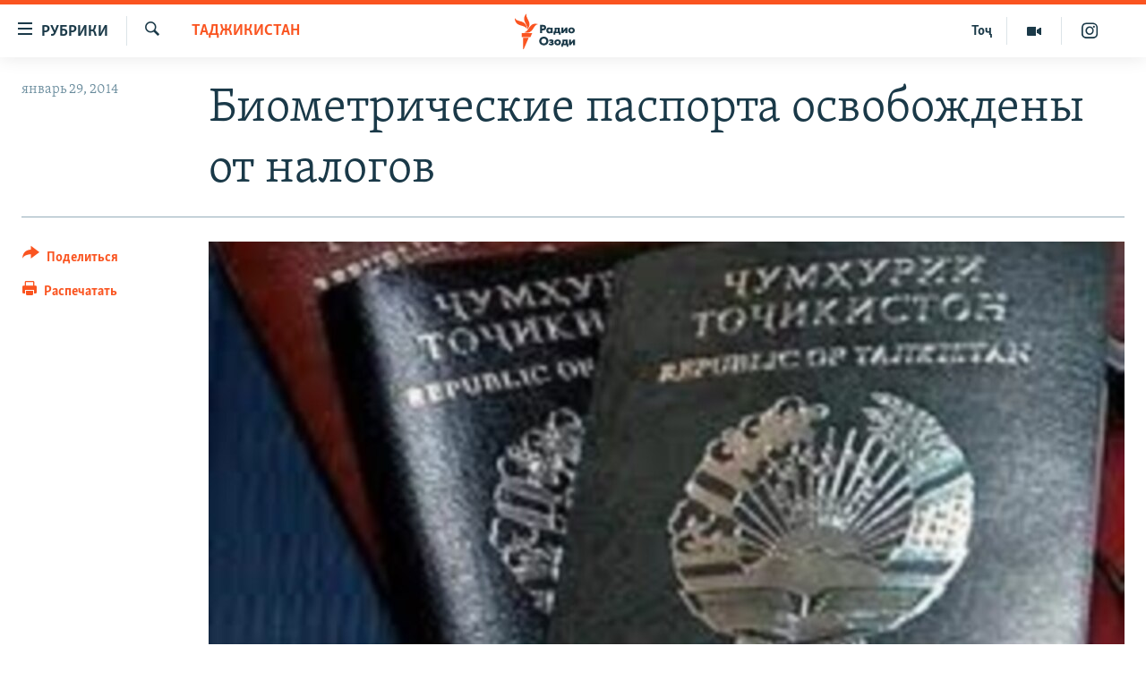

--- FILE ---
content_type: text/html; charset=utf-8
request_url: https://rus.ozodi.org/a/biometrics-free-of-tax/25246771.html
body_size: 13052
content:

<!DOCTYPE html>
<html lang="ru" dir="ltr" class="no-js">
<head>
        <link rel="stylesheet" href="/Content/responsive/RFE/ru-TJ/RFE-ru-TJ.css?&amp;av=0.0.0.0&amp;cb=370">
<script src="https://tags.ozodi.org/rferl-pangea/prod/utag.sync.js"></script><script type='text/javascript' src='https://www.youtube.com/iframe_api' async></script>    <script type="text/javascript">
        //a general 'js' detection, must be on top level in <head>, due to CSS performance
        document.documentElement.className = "js";
        var cacheBuster = "370";
        var appBaseUrl = "/";
        var imgEnhancerBreakpoints = [0, 144, 256, 408, 650, 1023, 1597];
        var isLoggingEnabled = false;
        var isPreviewPage = false;
        var isLivePreviewPage = false;

        if (!isPreviewPage) {
            window.RFE = window.RFE || {};
            window.RFE.cacheEnabledByParam = window.location.href.indexOf('nocache=1') === -1;

            const url = new URL(window.location.href);
            const params = new URLSearchParams(url.search);

            // Remove the 'nocache' parameter
            params.delete('nocache');

            // Update the URL without the 'nocache' parameter
            url.search = params.toString();
            window.history.replaceState(null, '', url.toString());
        } else {
            window.addEventListener('load', function() {
                const links = window.document.links;
                for (let i = 0; i < links.length; i++) {
                    links[i].href = '#';
                    links[i].target = '_self';
                }
             })
        }

var pwaEnabled = false;        var swCacheDisabled;
    </script>
    <meta charset="utf-8" />

            <title>&#x411;&#x438;&#x43E;&#x43C;&#x435;&#x442;&#x440;&#x438;&#x447;&#x435;&#x441;&#x43A;&#x438;&#x435; &#x43F;&#x430;&#x441;&#x43F;&#x43E;&#x440;&#x442;&#x430; &#x43E;&#x441;&#x432;&#x43E;&#x431;&#x43E;&#x436;&#x434;&#x435;&#x43D;&#x44B; &#x43E;&#x442; &#x43D;&#x430;&#x43B;&#x43E;&#x433;&#x43E;&#x432;</title>
            <meta name="description" content="&#x421;&#x442;&#x430;&#x43D;&#x443;&#x442; &#x43B;&#x438; &#x43E;&#x43D;&#x438; &#x442;&#x435;&#x43F;&#x435;&#x440;&#x44C; &#x434;&#x435;&#x448;&#x435;&#x432;&#x43B;&#x435;? &#x41F;&#x430;&#x440;&#x43B;&#x430;&#x43C;&#x435;&#x43D;&#x442; &#x422;&#x430;&#x434;&#x436;&#x438;&#x43A;&#x438;&#x441;&#x442;&#x430;&#x43D;&#x430; &#x441;&#x43E;&#x433;&#x43B;&#x430;&#x441;&#x438;&#x43B;&#x441;&#x44F; &#x43E;&#x441;&#x432;&#x43E;&#x431;&#x43E;&#x434;&#x438;&#x442;&#x44C; &#x432;&#x432;&#x43E;&#x437;&#x438;&#x43C;&#x44B;&#x435; &#x438;&#x437;-&#x437;&#x430; &#x440;&#x443;&#x431;&#x435;&#x436;&#x430; &#x431;&#x43B;&#x430;&#x43D;&#x43A;&#x438; &#x431;&#x438;&#x43E;&#x43C;&#x435;&#x442;&#x440;&#x438;&#x447;&#x435;&#x441;&#x43A;&#x438;&#x445; &#x43F;&#x430;&#x441;&#x43F;&#x43E;&#x440;&#x442;&#x43E;&#x432;,  ID-&#x43A;&#x430;&#x440;&#x442; &#x438; &#x43E;&#x431;&#x43E;&#x440;&#x443;&#x434;&#x43E;&#x432;&#x430;&#x43D;&#x438;&#x435; &#x434;&#x43B;&#x44F; &#x438;&#x445; &#x438;&#x437;&#x433;&#x43E;&#x442;&#x43E;&#x432;&#x43B;&#x435;&#x43D;&#x438;&#x44F; &#x43E;&#x442; &#x442;&#x430;&#x43C;&#x43E;&#x436;&#x435;&#x43D;&#x43D;&#x44B;&#x445; &#x43F;&#x43E;&#x448;&#x43B;&#x438;&#x43D; &#x438; &#x43D;&#x430;&#x43B;&#x43E;&#x433;&#x43E;&#x432;." />
                <meta name="keywords" content="Таджикистан, Регионы Таджикистана" />
    <meta name="viewport" content="width=device-width, initial-scale=1.0" />


    <meta http-equiv="X-UA-Compatible" content="IE=edge" />

<meta name="robots" content="max-image-preview:large"><meta name="yandex-verification" content="ff8739018be2507b" />

        <link href="https://rus.ozodi.org/a/biometrics-free-of-tax/25246771.html" rel="canonical" />

        <meta name="apple-mobile-web-app-title" content="&#x420;&#x421;&#x415;&#x420;&#x421;" />
        <meta name="apple-mobile-web-app-status-bar-style" content="black" />
            <meta name="apple-itunes-app" content="app-id=1448678370, app-argument=//25246771.ltr" />
<meta content="&#x411;&#x438;&#x43E;&#x43C;&#x435;&#x442;&#x440;&#x438;&#x447;&#x435;&#x441;&#x43A;&#x438;&#x435; &#x43F;&#x430;&#x441;&#x43F;&#x43E;&#x440;&#x442;&#x430; &#x43E;&#x441;&#x432;&#x43E;&#x431;&#x43E;&#x436;&#x434;&#x435;&#x43D;&#x44B; &#x43E;&#x442; &#x43D;&#x430;&#x43B;&#x43E;&#x433;&#x43E;&#x432;" property="og:title"></meta>
<meta content="&#x421;&#x442;&#x430;&#x43D;&#x443;&#x442; &#x43B;&#x438; &#x43E;&#x43D;&#x438; &#x442;&#x435;&#x43F;&#x435;&#x440;&#x44C; &#x434;&#x435;&#x448;&#x435;&#x432;&#x43B;&#x435;? &#x41F;&#x430;&#x440;&#x43B;&#x430;&#x43C;&#x435;&#x43D;&#x442; &#x422;&#x430;&#x434;&#x436;&#x438;&#x43A;&#x438;&#x441;&#x442;&#x430;&#x43D;&#x430; &#x441;&#x43E;&#x433;&#x43B;&#x430;&#x441;&#x438;&#x43B;&#x441;&#x44F; &#x43E;&#x441;&#x432;&#x43E;&#x431;&#x43E;&#x434;&#x438;&#x442;&#x44C; &#x432;&#x432;&#x43E;&#x437;&#x438;&#x43C;&#x44B;&#x435; &#x438;&#x437;-&#x437;&#x430; &#x440;&#x443;&#x431;&#x435;&#x436;&#x430; &#x431;&#x43B;&#x430;&#x43D;&#x43A;&#x438; &#x431;&#x438;&#x43E;&#x43C;&#x435;&#x442;&#x440;&#x438;&#x447;&#x435;&#x441;&#x43A;&#x438;&#x445; &#x43F;&#x430;&#x441;&#x43F;&#x43E;&#x440;&#x442;&#x43E;&#x432;,  ID-&#x43A;&#x430;&#x440;&#x442; &#x438; &#x43E;&#x431;&#x43E;&#x440;&#x443;&#x434;&#x43E;&#x432;&#x430;&#x43D;&#x438;&#x435; &#x434;&#x43B;&#x44F; &#x438;&#x445; &#x438;&#x437;&#x433;&#x43E;&#x442;&#x43E;&#x432;&#x43B;&#x435;&#x43D;&#x438;&#x44F; &#x43E;&#x442; &#x442;&#x430;&#x43C;&#x43E;&#x436;&#x435;&#x43D;&#x43D;&#x44B;&#x445; &#x43F;&#x43E;&#x448;&#x43B;&#x438;&#x43D; &#x438; &#x43D;&#x430;&#x43B;&#x43E;&#x433;&#x43E;&#x432;." property="og:description"></meta>
<meta content="article" property="og:type"></meta>
<meta content="https://rus.ozodi.org/a/biometrics-free-of-tax/25246771.html" property="og:url"></meta>
<meta content="&#x420;&#x430;&#x434;&#x438;&#x43E; &#x41E;&#x437;&#x43E;&#x434;&#x438;" property="og:site_name"></meta>
<meta content="https://www.facebook.com/radio.ozodi" property="article:publisher"></meta>
<meta content="https://gdb.rferl.org/ebecb527-8488-4b64-aac7-7d18b0268593_cx0_cy8_cw0_w1200_h630.jpg" property="og:image"></meta>
<meta content="1200" property="og:image:width"></meta>
<meta content="630" property="og:image:height"></meta>
<meta content="1562160957432362" property="fb:app_id"></meta>
<meta content="summary_large_image" name="twitter:card"></meta>
<meta content="@RadioiOzodi" name="twitter:site"></meta>
<meta content="https://gdb.rferl.org/ebecb527-8488-4b64-aac7-7d18b0268593_cx0_cy8_cw0_w1200_h630.jpg" name="twitter:image"></meta>
<meta content="&#x411;&#x438;&#x43E;&#x43C;&#x435;&#x442;&#x440;&#x438;&#x447;&#x435;&#x441;&#x43A;&#x438;&#x435; &#x43F;&#x430;&#x441;&#x43F;&#x43E;&#x440;&#x442;&#x430; &#x43E;&#x441;&#x432;&#x43E;&#x431;&#x43E;&#x436;&#x434;&#x435;&#x43D;&#x44B; &#x43E;&#x442; &#x43D;&#x430;&#x43B;&#x43E;&#x433;&#x43E;&#x432;" name="twitter:title"></meta>
<meta content="&#x421;&#x442;&#x430;&#x43D;&#x443;&#x442; &#x43B;&#x438; &#x43E;&#x43D;&#x438; &#x442;&#x435;&#x43F;&#x435;&#x440;&#x44C; &#x434;&#x435;&#x448;&#x435;&#x432;&#x43B;&#x435;? &#x41F;&#x430;&#x440;&#x43B;&#x430;&#x43C;&#x435;&#x43D;&#x442; &#x422;&#x430;&#x434;&#x436;&#x438;&#x43A;&#x438;&#x441;&#x442;&#x430;&#x43D;&#x430; &#x441;&#x43E;&#x433;&#x43B;&#x430;&#x441;&#x438;&#x43B;&#x441;&#x44F; &#x43E;&#x441;&#x432;&#x43E;&#x431;&#x43E;&#x434;&#x438;&#x442;&#x44C; &#x432;&#x432;&#x43E;&#x437;&#x438;&#x43C;&#x44B;&#x435; &#x438;&#x437;-&#x437;&#x430; &#x440;&#x443;&#x431;&#x435;&#x436;&#x430; &#x431;&#x43B;&#x430;&#x43D;&#x43A;&#x438; &#x431;&#x438;&#x43E;&#x43C;&#x435;&#x442;&#x440;&#x438;&#x447;&#x435;&#x441;&#x43A;&#x438;&#x445; &#x43F;&#x430;&#x441;&#x43F;&#x43E;&#x440;&#x442;&#x43E;&#x432;,  ID-&#x43A;&#x430;&#x440;&#x442; &#x438; &#x43E;&#x431;&#x43E;&#x440;&#x443;&#x434;&#x43E;&#x432;&#x430;&#x43D;&#x438;&#x435; &#x434;&#x43B;&#x44F; &#x438;&#x445; &#x438;&#x437;&#x433;&#x43E;&#x442;&#x43E;&#x432;&#x43B;&#x435;&#x43D;&#x438;&#x44F; &#x43E;&#x442; &#x442;&#x430;&#x43C;&#x43E;&#x436;&#x435;&#x43D;&#x43D;&#x44B;&#x445; &#x43F;&#x43E;&#x448;&#x43B;&#x438;&#x43D; &#x438; &#x43D;&#x430;&#x43B;&#x43E;&#x433;&#x43E;&#x432;." name="twitter:description"></meta>
                    <link rel="amphtml" href="https://rus.ozodi.org/amp/biometrics-free-of-tax/25246771.html" />
<script type="application/ld+json">{"articleSection":"Таджикистан","isAccessibleForFree":true,"headline":"Биометрические паспорта освобождены от налогов","inLanguage":"ru-TJ","keywords":"Таджикистан, Регионы Таджикистана","author":{"@type":"Person","name":"РСЕРС"},"datePublished":"2014-01-29 14:34:04Z","dateModified":"2014-01-29 14:38:04Z","publisher":{"logo":{"width":512,"height":220,"@type":"ImageObject","url":"https://rus.ozodi.org/Content/responsive/RFE/ru-TJ/img/logo.png"},"@type":"NewsMediaOrganization","url":"https://rus.ozodi.org","sameAs":["https://www.facebook.com/radio.ozodi","https://www.youtube.com/user/Ozodivideo","https://www.instagram.com/radioiozodi/?hl=en","https://twitter.com/RadioiOzodi"],"name":"Радио Озоди","alternateName":""},"@context":"https://schema.org","@type":"NewsArticle","mainEntityOfPage":"https://rus.ozodi.org/a/biometrics-free-of-tax/25246771.html","url":"https://rus.ozodi.org/a/biometrics-free-of-tax/25246771.html","description":"Станут ли они теперь дешевле? Парламент Таджикистана согласился освободить ввозимые из-за рубежа бланки биометрических паспортов,  ID-карт и оборудование для их изготовления от таможенных пошлин и налогов.","image":{"width":1080,"height":608,"@type":"ImageObject","url":"https://gdb.rferl.org/ebecb527-8488-4b64-aac7-7d18b0268593_cx0_cy8_cw0_w1080_h608.jpg"},"name":"Биометрические паспорта освобождены от налогов"}</script>
    <script src="/Scripts/responsive/infographics.bundle.min.js?&amp;av=0.0.0.0&amp;cb=370"></script>
        <script src="/Scripts/responsive/dollardom.min.js?&amp;av=0.0.0.0&amp;cb=370"></script>
        <script src="/Scripts/responsive/modules/commons.js?&amp;av=0.0.0.0&amp;cb=370"></script>
        <script src="/Scripts/responsive/modules/app_code.js?&amp;av=0.0.0.0&amp;cb=370"></script>

        <link rel="icon" type="image/svg+xml" href="/Content/responsive/RFE/img/webApp/favicon.svg" />
        <link rel="alternate icon" href="/Content/responsive/RFE/img/webApp/favicon.ico" />
            <link rel="mask-icon" color="#ea6903" href="/Content/responsive/RFE/img/webApp/favicon_safari.svg" />
        <link rel="apple-touch-icon" sizes="152x152" href="/Content/responsive/RFE/img/webApp/ico-152x152.png" />
        <link rel="apple-touch-icon" sizes="144x144" href="/Content/responsive/RFE/img/webApp/ico-144x144.png" />
        <link rel="apple-touch-icon" sizes="114x114" href="/Content/responsive/RFE/img/webApp/ico-114x114.png" />
        <link rel="apple-touch-icon" sizes="72x72" href="/Content/responsive/RFE/img/webApp/ico-72x72.png" />
        <link rel="apple-touch-icon-precomposed" href="/Content/responsive/RFE/img/webApp/ico-57x57.png" />
        <link rel="icon" sizes="192x192" href="/Content/responsive/RFE/img/webApp/ico-192x192.png" />
        <link rel="icon" sizes="128x128" href="/Content/responsive/RFE/img/webApp/ico-128x128.png" />
        <meta name="msapplication-TileColor" content="#ffffff" />
        <meta name="msapplication-TileImage" content="/Content/responsive/RFE/img/webApp/ico-144x144.png" />
                <link rel="preload" href="/Content/responsive/fonts/Skolar-Lt_Cyrl_v2.4.woff" type="font/woff" as="font" crossorigin="anonymous" />
                <link rel="preload" href="/Content/responsive/fonts/SkolarSans-Cn-Bd_LatnCyrl_v2.3.woff" type="font/woff" as="font" crossorigin="anonymous" />
    <link rel="alternate" type="application/rss+xml" title="RFE/RL - Top Stories [RSS]" href="/api/" />
    <link rel="sitemap" type="application/rss+xml" href="/sitemap.xml" />
    
    



</head>
<body class=" nav-no-loaded cc_theme pg-article print-lay-article js-category-to-nav nojs-images ">
        <script type="text/javascript" >
            var analyticsData = {url:"https://rus.ozodi.org/a/biometrics-free-of-tax/25246771.html",property_id:"442",article_uid:"25246771",page_title:"Биометрические паспорта освобождены от налогов",page_type:"article",content_type:"article",subcontent_type:"article",last_modified:"2014-01-29 14:38:04Z",pub_datetime:"2014-01-29 14:34:04Z",pub_year:"2014",pub_month:"01",pub_day:"29",pub_hour:"14",pub_weekday:"Wednesday",section:"таджикистан",english_section:"tajikistan",byline:"",categories:"tajikistan,tajik_regions_rus_ru",domain:"rus.ozodi.org",language:"Russian",language_service:"RFERL Tajik",platform:"web",copied:"no",copied_article:"",copied_title:"",runs_js:"Yes",cms_release:"8.44.0.0.370",enviro_type:"prod",slug:"biometrics-free-of-tax",entity:"RFE",short_language_service:"TAJ",platform_short:"W",page_name:"Биометрические паспорта освобождены от налогов"};
        </script>
<noscript><iframe src="https://www.googletagmanager.com/ns.html?id=GTM-WXZBPZ" height="0" width="0" style="display:none;visibility:hidden"></iframe></noscript>        <script type="text/javascript" data-cookiecategory="analytics">
            var gtmEventObject = Object.assign({}, analyticsData, {event: 'page_meta_ready'});window.dataLayer = window.dataLayer || [];window.dataLayer.push(gtmEventObject);
            if (top.location === self.location) { //if not inside of an IFrame
                 var renderGtm = "true";
                 if (renderGtm === "true") {
            (function(w,d,s,l,i){w[l]=w[l]||[];w[l].push({'gtm.start':new Date().getTime(),event:'gtm.js'});var f=d.getElementsByTagName(s)[0],j=d.createElement(s),dl=l!='dataLayer'?'&l='+l:'';j.async=true;j.src='//www.googletagmanager.com/gtm.js?id='+i+dl;f.parentNode.insertBefore(j,f);})(window,document,'script','dataLayer','GTM-WXZBPZ');
                 }
            }
        </script>
        <!--Analytics tag js version start-->
            <script type="text/javascript" data-cookiecategory="analytics">
                var utag_data = Object.assign({}, analyticsData, {});
if(typeof(TealiumTagFrom)==='function' && typeof(TealiumTagSearchKeyword)==='function') {
var utag_from=TealiumTagFrom();var utag_searchKeyword=TealiumTagSearchKeyword();
if(utag_searchKeyword!=null && utag_searchKeyword!=='' && utag_data["search_keyword"]==null) utag_data["search_keyword"]=utag_searchKeyword;if(utag_from!=null && utag_from!=='') utag_data["from"]=TealiumTagFrom();}
                if(window.top!== window.self&&utag_data.page_type==="snippet"){utag_data.page_type = 'iframe';}
                try{if(window.top!==window.self&&window.self.location.hostname===window.top.location.hostname){utag_data.platform = 'self-embed';utag_data.platform_short = 'se';}}catch(e){if(window.top!==window.self&&window.self.location.search.includes("platformType=self-embed")){utag_data.platform = 'cross-promo';utag_data.platform_short = 'cp';}}
                (function(a,b,c,d){    a="https://tags.ozodi.org/rferl-pangea/prod/utag.js";    b=document;c="script";d=b.createElement(c);d.src=a;d.type="text/java"+c;d.async=true;    a=b.getElementsByTagName(c)[0];a.parentNode.insertBefore(d,a);    })();
            </script>
        <!--Analytics tag js version end-->
<!-- Analytics tag management NoScript -->
<noscript>
<img style="position: absolute; border: none;" src="https://ssc.ozodi.org/b/ss/bbgprod,bbgentityrferl/1/G.4--NS/692041123?pageName=rfe%3ataj%3aw%3aarticle%3a%d0%91%d0%b8%d0%be%d0%bc%d0%b5%d1%82%d1%80%d0%b8%d1%87%d0%b5%d1%81%d0%ba%d0%b8%d0%b5%20%d0%bf%d0%b0%d1%81%d0%bf%d0%be%d1%80%d1%82%d0%b0%20%d0%be%d1%81%d0%b2%d0%be%d0%b1%d0%be%d0%b6%d0%b4%d0%b5%d0%bd%d1%8b%20%d0%be%d1%82%20%d0%bd%d0%b0%d0%bb%d0%be%d0%b3%d0%be%d0%b2&amp;c6=%d0%91%d0%b8%d0%be%d0%bc%d0%b5%d1%82%d1%80%d0%b8%d1%87%d0%b5%d1%81%d0%ba%d0%b8%d0%b5%20%d0%bf%d0%b0%d1%81%d0%bf%d0%be%d1%80%d1%82%d0%b0%20%d0%be%d1%81%d0%b2%d0%be%d0%b1%d0%be%d0%b6%d0%b4%d0%b5%d0%bd%d1%8b%20%d0%be%d1%82%20%d0%bd%d0%b0%d0%bb%d0%be%d0%b3%d0%be%d0%b2&amp;v36=8.44.0.0.370&amp;v6=D=c6&amp;g=https%3a%2f%2frus.ozodi.org%2fa%2fbiometrics-free-of-tax%2f25246771.html&amp;c1=D=g&amp;v1=D=g&amp;events=event1,event52&amp;c16=rferl%20tajik&amp;v16=D=c16&amp;c5=tajikistan&amp;v5=D=c5&amp;ch=%d0%a2%d0%b0%d0%b4%d0%b6%d0%b8%d0%ba%d0%b8%d1%81%d1%82%d0%b0%d0%bd&amp;c15=russian&amp;v15=D=c15&amp;c4=article&amp;v4=D=c4&amp;c14=25246771&amp;v14=D=c14&amp;v20=no&amp;c17=web&amp;v17=D=c17&amp;mcorgid=518abc7455e462b97f000101%40adobeorg&amp;server=rus.ozodi.org&amp;pageType=D=c4&amp;ns=bbg&amp;v29=D=server&amp;v25=rfe&amp;v30=442&amp;v105=D=User-Agent " alt="analytics" width="1" height="1" /></noscript>
<!-- End of Analytics tag management NoScript -->


        <!--*** Accessibility links - For ScreenReaders only ***-->
        <section>
            <div class="sr-only">
                <h2>&#x421;&#x441;&#x44B;&#x43B;&#x43A;&#x438; &#x434;&#x43B;&#x44F; &#x432;&#x445;&#x43E;&#x434;&#x430;</h2>
                <ul>
                    <li><a href="#content" data-disable-smooth-scroll="1">&#x421;&#x43C;&#x43E;&#x442;&#x440;&#x435;&#x442;&#x44C; &#x432;&#x441;&#x435; &#x447;&#x430;&#x441;&#x442;&#x438;&#xD;&#xA;</a></li>
                    <li><a href="#navigation" data-disable-smooth-scroll="1">&#x412;&#x435;&#x440;&#x43D;&#x443;&#x442;&#x441;&#x44F; &#x43A; &#x433;&#x43B;&#x430;&#x432;&#x43D;&#x43E;&#x439; &#x43D;&#x430;&#x432;&#x438;&#x433;&#x430;&#x446;&#x438;&#x438;</a></li>
                    <li><a href="#txtHeaderSearch" data-disable-smooth-scroll="1">&#x412;&#x435;&#x440;&#x43D;&#x443;&#x442;&#x441;&#x44F; &#x43A; &#x43F;&#x43E;&#x438;&#x441;&#x43A;&#x443;</a></li>
                </ul>
            </div>
        </section>
    




<div dir="ltr">
    <div id="page">
            <aside>

<div class="c-lightbox overlay-modal">
    <div class="c-lightbox__intro">
        <h2 class="c-lightbox__intro-title"></h2>
        <button class="btn btn--rounded c-lightbox__btn c-lightbox__intro-next" title="&#x421;&#x43B;&#x435;&#x434;&#x443;&#x44E;&#x449;&#x438;&#x439;">
            <span class="ico ico--rounded ico-chevron-forward"></span>
            <span class="sr-only">&#x421;&#x43B;&#x435;&#x434;&#x443;&#x44E;&#x449;&#x438;&#x439;</span>
        </button>
    </div>
    <div class="c-lightbox__nav">
        <button class="btn btn--rounded c-lightbox__btn c-lightbox__btn--close" title="&#x417;&#x430;&#x43A;&#x440;&#x44B;&#x442;&#x44C;">
            <span class="ico ico--rounded ico-close"></span>
            <span class="sr-only">&#x417;&#x430;&#x43A;&#x440;&#x44B;&#x442;&#x44C;</span>
        </button>
        <button class="btn btn--rounded c-lightbox__btn c-lightbox__btn--prev" title="&#x41F;&#x440;&#x435;&#x434;&#x44B;&#x434;&#x443;&#x449;&#x438;&#x439;">
            <span class="ico ico--rounded ico-chevron-backward"></span>
            <span class="sr-only">&#x41F;&#x440;&#x435;&#x434;&#x44B;&#x434;&#x443;&#x449;&#x438;&#x439;</span>
        </button>
        <button class="btn btn--rounded c-lightbox__btn c-lightbox__btn--next" title="&#x421;&#x43B;&#x435;&#x434;&#x443;&#x44E;&#x449;&#x438;&#x439;">
            <span class="ico ico--rounded ico-chevron-forward"></span>
            <span class="sr-only">&#x421;&#x43B;&#x435;&#x434;&#x443;&#x44E;&#x449;&#x438;&#x439;</span>
        </button>
    </div>
    <div class="c-lightbox__content-wrap">
        <figure class="c-lightbox__content">
            <span class="c-spinner c-spinner--lightbox">
                <img src="/Content/responsive/img/player-spinner.png"
                     alt="&#x41F;&#x43E;&#x436;&#x430;&#x43B;&#x443;&#x439;&#x441;&#x442;&#x430;, &#x43F;&#x43E;&#x434;&#x43E;&#x436;&#x434;&#x438;&#x442;&#x435;"
                     title="&#x41F;&#x43E;&#x436;&#x430;&#x43B;&#x443;&#x439;&#x441;&#x442;&#x430;, &#x43F;&#x43E;&#x434;&#x43E;&#x436;&#x434;&#x438;&#x442;&#x435;" />
            </span>
            <div class="c-lightbox__img">
                <div class="thumb">
                    <img src="" alt="" />
                </div>
            </div>
            <figcaption>
                <div class="c-lightbox__info c-lightbox__info--foot">
                    <span class="c-lightbox__counter"></span>
                    <span class="caption c-lightbox__caption"></span>
                </div>
            </figcaption>
        </figure>
    </div>
    <div class="hidden">
        <div class="content-advisory__box content-advisory__box--lightbox">
            <span class="content-advisory__box-text">This image contains sensitive content which some people may find offensive or disturbing.</span>
            <button class="btn btn--transparent content-advisory__box-btn m-t-md" value="text" type="button">
                <span class="btn__text">
                    Click to reveal
                </span>
            </button>
        </div>
    </div>
</div>

<div class="print-dialogue">
    <div class="container">
        <h3 class="print-dialogue__title section-head">Print Options:</h3>
        <div class="print-dialogue__opts">
            <ul class="print-dialogue__opt-group">
                <li class="form__group form__group--checkbox">
                    <input class="form__check " id="checkboxImages" name="checkboxImages" type="checkbox" checked="checked" />
                    <label for="checkboxImages" class="form__label m-t-md">Images</label>
                </li>
                <li class="form__group form__group--checkbox">
                    <input class="form__check " id="checkboxMultimedia" name="checkboxMultimedia" type="checkbox" checked="checked" />
                    <label for="checkboxMultimedia" class="form__label m-t-md">Multimedia</label>
                </li>
            </ul>
            <ul class="print-dialogue__opt-group">
                <li class="form__group form__group--checkbox">
                    <input class="form__check " id="checkboxEmbedded" name="checkboxEmbedded" type="checkbox" checked="checked" />
                    <label for="checkboxEmbedded" class="form__label m-t-md">Embedded Content</label>
                </li>
                <li class="hidden">
                    <input class="form__check " id="checkboxComments" name="checkboxComments" type="checkbox" />
                    <label for="checkboxComments" class="form__label m-t-md"> Comments</label>
                </li>
            </ul>
        </div>
        <div class="print-dialogue__buttons">
            <button class="btn  btn--secondary close-button" type="button" title="&#x41E;&#x442;&#x43C;&#x435;&#x43D;&#x438;&#x442;&#x44C;">
                <span class="btn__text ">&#x41E;&#x442;&#x43C;&#x435;&#x43D;&#x438;&#x442;&#x44C;</span>
            </button>
            <button class="btn  btn-cust-print m-l-sm" type="button" title="&#x420;&#x430;&#x441;&#x43F;&#x435;&#x447;&#x430;&#x442;&#x430;&#x442;&#x44C;">
                <span class="btn__text ">&#x420;&#x430;&#x441;&#x43F;&#x435;&#x447;&#x430;&#x442;&#x430;&#x442;&#x44C;</span>
            </button>
        </div>
    </div>
</div>                
<div class="ctc-message pos-fix">
    <div class="ctc-message__inner">Link has been copied to clipboard</div>
</div>
            </aside>

<div class="hdr-20 hdr-20--big">
    <div class="hdr-20__inner">
        <div class="hdr-20__max pos-rel">
            <div class="hdr-20__side hdr-20__side--primary d-flex">
                <label data-for="main-menu-ctrl" data-switcher-trigger="true" data-switch-target="main-menu-ctrl" class="burger hdr-trigger pos-rel trans-trigger" data-trans-evt="click" data-trans-id="menu">
                    <span class="ico ico-close hdr-trigger__ico hdr-trigger__ico--close burger__ico burger__ico--close"></span>
                    <span class="ico ico-menu hdr-trigger__ico hdr-trigger__ico--open burger__ico burger__ico--open"></span>
                        <span class="burger__label">&#x420;&#x443;&#x431;&#x440;&#x438;&#x43A;&#x438;</span>
                </label>
                <div class="menu-pnl pos-fix trans-target" data-switch-target="main-menu-ctrl" data-trans-id="menu">
                    <div class="menu-pnl__inner">
                        <nav class="main-nav menu-pnl__item menu-pnl__item--first">
                            <ul class="main-nav__list accordeon" data-analytics-tales="false" data-promo-name="link" data-location-name="nav,secnav">
                                

        <li class="main-nav__item">
            <a class="main-nav__item-name main-nav__item-name--link" href="/z/11273" title="&#x42D;&#x43A;&#x43E;&#x43D;&#x43E;&#x43C;&#x438;&#x43A;&#x430;" data-item-name="economics_rus_ru" >&#x42D;&#x43A;&#x43E;&#x43D;&#x43E;&#x43C;&#x438;&#x43A;&#x430;</a>
        </li>

        <li class="main-nav__item">
            <a class="main-nav__item-name main-nav__item-name--link" href="/z/11271" title="&#x41A;&#x443;&#x43B;&#x44C;&#x442;&#x443;&#x440;&#x430;" data-item-name="culture_rus_ru" >&#x41A;&#x443;&#x43B;&#x44C;&#x442;&#x443;&#x440;&#x430;</a>
        </li>

        <li class="main-nav__item">
            <a class="main-nav__item-name main-nav__item-name--link" href="/z/11272" title="&#x421;&#x43F;&#x43E;&#x440;&#x442;" data-item-name="sport_rus_ru" >&#x421;&#x43F;&#x43E;&#x440;&#x442;</a>
        </li>

        <li class="main-nav__item">
            <a class="main-nav__item-name main-nav__item-name--link" href="/z/11274" title="&#x420;&#x435;&#x433;&#x438;&#x43E;&#x43D;&#x44B; &#x422;&#x430;&#x434;&#x436;&#x438;&#x43A;&#x438;&#x441;&#x442;&#x430;&#x43D;&#x430;" data-item-name="tajik_regions_rus_ru" >&#x420;&#x435;&#x433;&#x438;&#x43E;&#x43D;&#x44B; &#x422;&#x430;&#x434;&#x436;&#x438;&#x43A;&#x438;&#x441;&#x442;&#x430;&#x43D;&#x430;</a>
        </li>



                            </ul>
                        </nav>
                        

<div class="menu-pnl__item">
        <a href="https://www.ozodi.org" class="menu-pnl__item-link" alt="&#x422;&#x43E;&#x4B7;&#x438;&#x43A;&#x4E3;">&#x422;&#x43E;&#x4B7;&#x438;&#x43A;&#x4E3;</a>
</div>


                        
                            <div class="menu-pnl__item menu-pnl__item--social">
                                    <h5 class="menu-pnl__sub-head">&#x41F;&#x440;&#x438;&#x441;&#x43E;&#x435;&#x434;&#x438;&#x43D;&#x44F;&#x439;&#x442;&#x435;&#x441;&#x44C;</h5>

        <a href="https://www.facebook.com/radio.ozodi" title="&#x41C;&#x44B; &#x432;  Facebook" data-analytics-text="follow_on_facebook" class="btn btn--rounded btn--social-inverted menu-pnl__btn js-social-btn btn-facebook"  target="_blank" rel="noopener">
            <span class="ico ico-facebook-alt ico--rounded"></span>
        </a>


        <a href="https://twitter.com/RadioiOzodi" title="&#x41C;&#x44B; &#x432; Twitter" data-analytics-text="follow_on_twitter" class="btn btn--rounded btn--social-inverted menu-pnl__btn js-social-btn btn-twitter"  target="_blank" rel="noopener">
            <span class="ico ico-twitter ico--rounded"></span>
        </a>


        <a href="https://www.youtube.com/user/Ozodivideo" title="&#x41F;&#x440;&#x438;&#x441;&#x43E;&#x435;&#x434;&#x438;&#x43D;&#x44F;&#x439;&#x442;&#x435;&#x441;&#x44C; &#x432; Youtube" data-analytics-text="follow_on_youtube" class="btn btn--rounded btn--social-inverted menu-pnl__btn js-social-btn btn-youtube"  target="_blank" rel="noopener">
            <span class="ico ico-youtube ico--rounded"></span>
        </a>


        <a href="https://www.instagram.com/radioiozodi/?hl=en" title="Instagram" data-analytics-text="follow_on_instagram" class="btn btn--rounded btn--social-inverted menu-pnl__btn js-social-btn btn-instagram"  target="_blank" rel="noopener">
            <span class="ico ico-instagram ico--rounded"></span>
        </a>

                            </div>
                            <div class="menu-pnl__item">
                                <a href="/navigation/allsites" class="menu-pnl__item-link">
                                    <span class="ico ico-languages "></span>
                                    &#x412;&#x441;&#x435; &#x441;&#x430;&#x439;&#x442;&#x44B; &#x420;&#x421;&#x415;/&#x420;&#x421;
                                </a>
                            </div>
                    </div>
                </div>
                <label data-for="top-search-ctrl" data-switcher-trigger="true" data-switch-target="top-search-ctrl" class="top-srch-trigger hdr-trigger">
                    <span class="ico ico-close hdr-trigger__ico hdr-trigger__ico--close top-srch-trigger__ico top-srch-trigger__ico--close"></span>
                    <span class="ico ico-search hdr-trigger__ico hdr-trigger__ico--open top-srch-trigger__ico top-srch-trigger__ico--open"></span>
                </label>
                <div class="srch-top srch-top--in-header" data-switch-target="top-search-ctrl">
                    <div class="container">
                        
<form action="/s" class="srch-top__form srch-top__form--in-header" id="form-topSearchHeader" method="get" role="search">    <label for="txtHeaderSearch" class="sr-only">&#x418;&#x441;&#x43A;&#x430;&#x442;&#x44C;</label>
    <input type="text" id="txtHeaderSearch" name="k" placeholder="&#x41F;&#x43E;&#x438;&#x441;&#x43A;" accesskey="s" value="" class="srch-top__input analyticstag-event" onkeydown="if (event.keyCode === 13) { FireAnalyticsTagEventOnSearch('search', $dom.get('#txtHeaderSearch')[0].value) }" />
    <button title="&#x418;&#x441;&#x43A;&#x430;&#x442;&#x44C;" type="submit" class="btn btn--top-srch analyticstag-event" onclick="FireAnalyticsTagEventOnSearch('search', $dom.get('#txtHeaderSearch')[0].value) ">
        <span class="ico ico-search"></span>
    </button>
</form>
                    </div>
                </div>
                <a href="/" class="main-logo-link">
                    <img src="/Content/responsive/RFE/ru-TJ/img/logo-compact.svg" class="main-logo main-logo--comp" alt="site logo">
                        <img src="/Content/responsive/RFE/ru-TJ/img/logo.svg" class="main-logo main-logo--big" alt="site logo">
                </a>
            </div>
            <div class="hdr-20__side hdr-20__side--secondary d-flex">
                

    <a href="https://www.instagram.com/radioiozodi/?hl=en" title="Instagram" class="hdr-20__secondary-item" data-item-name="custom1">
        
    <span class="ico-custom ico-custom--1 hdr-20__secondary-icon"></span>

    </a>

    <a href="/z/11282" title="&#x41C;&#x443;&#x43B;&#x44C;&#x442;&#x438;&#x43C;&#x435;&#x434;&#x438;&#x430;" class="hdr-20__secondary-item" data-item-name="video">
        
    <span class="ico ico-video hdr-20__secondary-icon"></span>

    </a>

    <a href="https://www.ozodi.org" title="&#x422;&#x43E;&#x4B7;" class="hdr-20__secondary-item hdr-20__secondary-item--lang" data-item-name="satellite">
        
&#x422;&#x43E;&#x4B7;
    </a>

    <a href="/s" title="&#x418;&#x441;&#x43A;&#x430;&#x442;&#x44C;" class="hdr-20__secondary-item hdr-20__secondary-item--search" data-item-name="search">
        
    <span class="ico ico-search hdr-20__secondary-icon hdr-20__secondary-icon--search"></span>

    </a>



                
                <div class="srch-bottom">
                    
<form action="/s" class="srch-bottom__form d-flex" id="form-bottomSearch" method="get" role="search">    <label for="txtSearch" class="sr-only">&#x418;&#x441;&#x43A;&#x430;&#x442;&#x44C;</label>
    <input type="search" id="txtSearch" name="k" placeholder="&#x41F;&#x43E;&#x438;&#x441;&#x43A;" accesskey="s" value="" class="srch-bottom__input analyticstag-event" onkeydown="if (event.keyCode === 13) { FireAnalyticsTagEventOnSearch('search', $dom.get('#txtSearch')[0].value) }" />
    <button title="&#x418;&#x441;&#x43A;&#x430;&#x442;&#x44C;" type="submit" class="btn btn--bottom-srch analyticstag-event" onclick="FireAnalyticsTagEventOnSearch('search', $dom.get('#txtSearch')[0].value) ">
        <span class="ico ico-search"></span>
    </button>
</form>
                </div>
            </div>
            <img src="/Content/responsive/RFE/ru-TJ/img/logo-print.gif" class="logo-print" alt="site logo">
            <img src="/Content/responsive/RFE/ru-TJ/img/logo-print_color.png" class="logo-print logo-print--color" alt="site logo">
        </div>
    </div>
</div>
    <script>
        if (document.body.className.indexOf('pg-home') > -1) {
            var nav2In = document.querySelector('.hdr-20__inner');
            var nav2Sec = document.querySelector('.hdr-20__side--secondary');
            var secStyle = window.getComputedStyle(nav2Sec);
            if (nav2In && window.pageYOffset < 150 && secStyle['position'] !== 'fixed') {
                nav2In.classList.add('hdr-20__inner--big')
            }
        }
    </script>



<div class="c-hlights c-hlights--breaking c-hlights--no-item" data-hlight-display="mobile,desktop">
    <div class="c-hlights__wrap container p-0">
        <div class="c-hlights__nav">
            <a role="button" href="#" title="&#x41F;&#x440;&#x435;&#x434;&#x44B;&#x434;&#x443;&#x449;&#x438;&#x439;">
                <span class="ico ico-chevron-backward m-0"></span>
                <span class="sr-only">&#x41F;&#x440;&#x435;&#x434;&#x44B;&#x434;&#x443;&#x449;&#x438;&#x439;</span>
            </a>
            <a role="button" href="#" title="&#x421;&#x43B;&#x435;&#x434;&#x443;&#x44E;&#x449;&#x438;&#x439;">
                <span class="ico ico-chevron-forward m-0"></span>
                <span class="sr-only">&#x421;&#x43B;&#x435;&#x434;&#x443;&#x44E;&#x449;&#x438;&#x439;</span>
            </a>
        </div>
        <span class="c-hlights__label">
            <span class="">&#x421;&#x440;&#x43E;&#x447;&#x43D;&#x44B;&#x435; &#x43D;&#x43E;&#x432;&#x43E;&#x441;&#x442;&#x438;</span>
            <span class="switcher-trigger">
                <label data-for="more-less-1" data-switcher-trigger="true" class="switcher-trigger__label switcher-trigger__label--more p-b-0" title="&#x41F;&#x43E;&#x43A;&#x430;&#x437;&#x430;&#x442;&#x44C; &#x431;&#x43E;&#x43B;&#x44C;&#x448;&#x435;">
                    <span class="ico ico-chevron-down"></span>
                </label>
                <label data-for="more-less-1" data-switcher-trigger="true" class="switcher-trigger__label switcher-trigger__label--less p-b-0" title="Show less">
                    <span class="ico ico-chevron-up"></span>
                </label>
            </span>
        </span>
        <ul class="c-hlights__items switcher-target" data-switch-target="more-less-1">
            
        </ul>
    </div>
</div>


        <div id="content">
            

    <main class="container">

    <div class="hdr-container">
        <div class="row">
            <div class="col-category col-xs-12 col-md-2 pull-left">


<div class="category js-category">
<a class="" href="/z/11267">&#x422;&#x430;&#x434;&#x436;&#x438;&#x43A;&#x438;&#x441;&#x442;&#x430;&#x43D;</a></div></div>
<div class="col-title col-xs-12 col-md-10 pull-right">

    <h1 class="title pg-title">
        &#x411;&#x438;&#x43E;&#x43C;&#x435;&#x442;&#x440;&#x438;&#x447;&#x435;&#x441;&#x43A;&#x438;&#x435; &#x43F;&#x430;&#x441;&#x43F;&#x43E;&#x440;&#x442;&#x430; &#x43E;&#x441;&#x432;&#x43E;&#x431;&#x43E;&#x436;&#x434;&#x435;&#x43D;&#x44B; &#x43E;&#x442; &#x43D;&#x430;&#x43B;&#x43E;&#x433;&#x43E;&#x432;
    </h1>
</div>
<div class="col-publishing-details col-xs-12 col-sm-12 col-md-2 pull-left">

<div class="publishing-details ">
        <div class="published">
            <span class="date" >
                    <time pubdate="pubdate" datetime="2014-01-29T19:34:04&#x2B;05:00">
                        &#x44F;&#x43D;&#x432;&#x430;&#x440;&#x44C; 29, 2014
                    </time>
            </span>
        </div>
</div>

</div>
<div class="col-lg-12 separator">

<div class="separator">
    <hr class="title-line" />
</div></div>
<div class="col-multimedia col-xs-12 col-md-10 pull-right">

<div class="cover-media">
    <figure class="media-image js-media-expand">
        <div class="img-wrap">
            <div class="thumb thumb16_9">

            <img src="https://gdb.rferl.org/ebecb527-8488-4b64-aac7-7d18b0268593_cx0_cy8_cw0_w250_r1_s.jpg" alt="" />
                                </div>
        </div>
    </figure>
</div>

</div>
<div class="col-xs-12 col-md-2 pull-left article-share pos-rel">

    <div class="share--box">
                <div class="sticky-share-container" style="display:none">
                    <div class="container">
                        <a href="https://rus.ozodi.org" id="logo-sticky-share">&nbsp;</a>
                        <div class="pg-title pg-title--sticky-share">
                            &#x411;&#x438;&#x43E;&#x43C;&#x435;&#x442;&#x440;&#x438;&#x447;&#x435;&#x441;&#x43A;&#x438;&#x435; &#x43F;&#x430;&#x441;&#x43F;&#x43E;&#x440;&#x442;&#x430; &#x43E;&#x441;&#x432;&#x43E;&#x431;&#x43E;&#x436;&#x434;&#x435;&#x43D;&#x44B; &#x43E;&#x442; &#x43D;&#x430;&#x43B;&#x43E;&#x433;&#x43E;&#x432;
                        </div>
                        <div class="sticked-nav-actions">
                            <!--This part is for sticky navigation display-->
                            <p class="buttons link-content-sharing p-0 ">
                                <button class="btn btn--link btn-content-sharing p-t-0 " id="btnContentSharing" value="text" role="Button" type="" title="&#x43F;&#x43E;&#x434;&#x435;&#x43B;&#x438;&#x442;&#x44C;&#x441;&#x44F; &#x432; &#x434;&#x440;&#x443;&#x433;&#x438;&#x445; &#x441;&#x43E;&#x446;&#x441;&#x435;&#x442;&#x44F;&#x445;">
                                    <span class="ico ico-share ico--l"></span>
                                    <span class="btn__text ">
                                        &#x41F;&#x43E;&#x434;&#x435;&#x43B;&#x438;&#x442;&#x44C;&#x441;&#x44F;
                                    </span>
                                </button>
                            </p>
                            <aside class="content-sharing js-content-sharing js-content-sharing--apply-sticky  content-sharing--sticky" role="complementary" 
                                   data-share-url="https://rus.ozodi.org/a/biometrics-free-of-tax/25246771.html" data-share-title="&#x411;&#x438;&#x43E;&#x43C;&#x435;&#x442;&#x440;&#x438;&#x447;&#x435;&#x441;&#x43A;&#x438;&#x435; &#x43F;&#x430;&#x441;&#x43F;&#x43E;&#x440;&#x442;&#x430; &#x43E;&#x441;&#x432;&#x43E;&#x431;&#x43E;&#x436;&#x434;&#x435;&#x43D;&#x44B; &#x43E;&#x442; &#x43D;&#x430;&#x43B;&#x43E;&#x433;&#x43E;&#x432;" data-share-text="&#x421;&#x442;&#x430;&#x43D;&#x443;&#x442; &#x43B;&#x438; &#x43E;&#x43D;&#x438; &#x442;&#x435;&#x43F;&#x435;&#x440;&#x44C; &#x434;&#x435;&#x448;&#x435;&#x432;&#x43B;&#x435;? &#x41F;&#x430;&#x440;&#x43B;&#x430;&#x43C;&#x435;&#x43D;&#x442; &#x422;&#x430;&#x434;&#x436;&#x438;&#x43A;&#x438;&#x441;&#x442;&#x430;&#x43D;&#x430; &#x441;&#x43E;&#x433;&#x43B;&#x430;&#x441;&#x438;&#x43B;&#x441;&#x44F; &#x43E;&#x441;&#x432;&#x43E;&#x431;&#x43E;&#x434;&#x438;&#x442;&#x44C; &#x432;&#x432;&#x43E;&#x437;&#x438;&#x43C;&#x44B;&#x435; &#x438;&#x437;-&#x437;&#x430; &#x440;&#x443;&#x431;&#x435;&#x436;&#x430; &#x431;&#x43B;&#x430;&#x43D;&#x43A;&#x438; &#x431;&#x438;&#x43E;&#x43C;&#x435;&#x442;&#x440;&#x438;&#x447;&#x435;&#x441;&#x43A;&#x438;&#x445; &#x43F;&#x430;&#x441;&#x43F;&#x43E;&#x440;&#x442;&#x43E;&#x432;,  ID-&#x43A;&#x430;&#x440;&#x442; &#x438; &#x43E;&#x431;&#x43E;&#x440;&#x443;&#x434;&#x43E;&#x432;&#x430;&#x43D;&#x438;&#x435; &#x434;&#x43B;&#x44F; &#x438;&#x445; &#x438;&#x437;&#x433;&#x43E;&#x442;&#x43E;&#x432;&#x43B;&#x435;&#x43D;&#x438;&#x44F; &#x43E;&#x442; &#x442;&#x430;&#x43C;&#x43E;&#x436;&#x435;&#x43D;&#x43D;&#x44B;&#x445; &#x43F;&#x43E;&#x448;&#x43B;&#x438;&#x43D; &#x438; &#x43D;&#x430;&#x43B;&#x43E;&#x433;&#x43E;&#x432;.">
                                <div class="content-sharing__popover">
                                    <h6 class="content-sharing__title">&#x41F;&#x43E;&#x434;&#x435;&#x43B;&#x438;&#x442;&#x44C;&#x441;&#x44F;</h6>
                                    <button href="#close" id="btnCloseSharing" class="btn btn--text-like content-sharing__close-btn">
                                        <span class="ico ico-close ico--l"></span>
                                    </button>
            <ul class="content-sharing__list">
                    <li class="content-sharing__item">
                            <div class="ctc ">
                                <input type="text" class="ctc__input" readonly="readonly">
                                <a href="" js-href="https://rus.ozodi.org/a/biometrics-free-of-tax/25246771.html" class="content-sharing__link ctc__button">
                                    <span class="ico ico-copy-link ico--rounded ico--s"></span>
                                        <span class="content-sharing__link-text">Copy link</span>
                                </a>
                            </div>
                    </li>
                    <li class="content-sharing__item">
        <a href="https://facebook.com/sharer.php?u=https%3a%2f%2frus.ozodi.org%2fa%2fbiometrics-free-of-tax%2f25246771.html"
           data-analytics-text="share_on_facebook"
           title="Facebook" target="_blank"
           class="content-sharing__link  js-social-btn">
            <span class="ico ico-facebook ico--rounded ico--s"></span>
                <span class="content-sharing__link-text">Facebook</span>
        </a>
                    </li>
                    <li class="content-sharing__item">
        <a href="https://twitter.com/share?url=https%3a%2f%2frus.ozodi.org%2fa%2fbiometrics-free-of-tax%2f25246771.html&amp;text=%d0%91%d0%b8%d0%be%d0%bc%d0%b5%d1%82%d1%80%d0%b8%d1%87%d0%b5%d1%81%d0%ba%d0%b8%d0%b5&#x2B;%d0%bf%d0%b0%d1%81%d0%bf%d0%be%d1%80%d1%82%d0%b0&#x2B;%d0%be%d1%81%d0%b2%d0%be%d0%b1%d0%be%d0%b6%d0%b4%d0%b5%d0%bd%d1%8b&#x2B;%d0%be%d1%82&#x2B;%d0%bd%d0%b0%d0%bb%d0%be%d0%b3%d0%be%d0%b2"
           data-analytics-text="share_on_twitter"
           title="X (Twitter)" target="_blank"
           class="content-sharing__link  js-social-btn">
            <span class="ico ico-twitter ico--rounded ico--s"></span>
                <span class="content-sharing__link-text">X (Twitter)</span>
        </a>
                    </li>
                    <li class="content-sharing__item">
        <a href="mailto:?body=https%3a%2f%2frus.ozodi.org%2fa%2fbiometrics-free-of-tax%2f25246771.html&amp;subject=&#x411;&#x438;&#x43E;&#x43C;&#x435;&#x442;&#x440;&#x438;&#x447;&#x435;&#x441;&#x43A;&#x438;&#x435; &#x43F;&#x430;&#x441;&#x43F;&#x43E;&#x440;&#x442;&#x430; &#x43E;&#x441;&#x432;&#x43E;&#x431;&#x43E;&#x436;&#x434;&#x435;&#x43D;&#x44B; &#x43E;&#x442; &#x43D;&#x430;&#x43B;&#x43E;&#x433;&#x43E;&#x432;"
           
           title="Email" 
           class="content-sharing__link ">
            <span class="ico ico-email ico--rounded ico--s"></span>
                <span class="content-sharing__link-text">Email</span>
        </a>
                    </li>

            </ul>
                                </div>
                            </aside>
                        </div>
                    </div>
                </div>
                <div class="links">
                        <p class="buttons link-content-sharing p-0 ">
                            <button class="btn btn--link btn-content-sharing p-t-0 " id="btnContentSharing" value="text" role="Button" type="" title="&#x43F;&#x43E;&#x434;&#x435;&#x43B;&#x438;&#x442;&#x44C;&#x441;&#x44F; &#x432; &#x434;&#x440;&#x443;&#x433;&#x438;&#x445; &#x441;&#x43E;&#x446;&#x441;&#x435;&#x442;&#x44F;&#x445;">
                                <span class="ico ico-share ico--l"></span>
                                <span class="btn__text ">
                                    &#x41F;&#x43E;&#x434;&#x435;&#x43B;&#x438;&#x442;&#x44C;&#x441;&#x44F;
                                </span>
                            </button>
                        </p>
                        <aside class="content-sharing js-content-sharing " role="complementary" 
                               data-share-url="https://rus.ozodi.org/a/biometrics-free-of-tax/25246771.html" data-share-title="&#x411;&#x438;&#x43E;&#x43C;&#x435;&#x442;&#x440;&#x438;&#x447;&#x435;&#x441;&#x43A;&#x438;&#x435; &#x43F;&#x430;&#x441;&#x43F;&#x43E;&#x440;&#x442;&#x430; &#x43E;&#x441;&#x432;&#x43E;&#x431;&#x43E;&#x436;&#x434;&#x435;&#x43D;&#x44B; &#x43E;&#x442; &#x43D;&#x430;&#x43B;&#x43E;&#x433;&#x43E;&#x432;" data-share-text="&#x421;&#x442;&#x430;&#x43D;&#x443;&#x442; &#x43B;&#x438; &#x43E;&#x43D;&#x438; &#x442;&#x435;&#x43F;&#x435;&#x440;&#x44C; &#x434;&#x435;&#x448;&#x435;&#x432;&#x43B;&#x435;? &#x41F;&#x430;&#x440;&#x43B;&#x430;&#x43C;&#x435;&#x43D;&#x442; &#x422;&#x430;&#x434;&#x436;&#x438;&#x43A;&#x438;&#x441;&#x442;&#x430;&#x43D;&#x430; &#x441;&#x43E;&#x433;&#x43B;&#x430;&#x441;&#x438;&#x43B;&#x441;&#x44F; &#x43E;&#x441;&#x432;&#x43E;&#x431;&#x43E;&#x434;&#x438;&#x442;&#x44C; &#x432;&#x432;&#x43E;&#x437;&#x438;&#x43C;&#x44B;&#x435; &#x438;&#x437;-&#x437;&#x430; &#x440;&#x443;&#x431;&#x435;&#x436;&#x430; &#x431;&#x43B;&#x430;&#x43D;&#x43A;&#x438; &#x431;&#x438;&#x43E;&#x43C;&#x435;&#x442;&#x440;&#x438;&#x447;&#x435;&#x441;&#x43A;&#x438;&#x445; &#x43F;&#x430;&#x441;&#x43F;&#x43E;&#x440;&#x442;&#x43E;&#x432;,  ID-&#x43A;&#x430;&#x440;&#x442; &#x438; &#x43E;&#x431;&#x43E;&#x440;&#x443;&#x434;&#x43E;&#x432;&#x430;&#x43D;&#x438;&#x435; &#x434;&#x43B;&#x44F; &#x438;&#x445; &#x438;&#x437;&#x433;&#x43E;&#x442;&#x43E;&#x432;&#x43B;&#x435;&#x43D;&#x438;&#x44F; &#x43E;&#x442; &#x442;&#x430;&#x43C;&#x43E;&#x436;&#x435;&#x43D;&#x43D;&#x44B;&#x445; &#x43F;&#x43E;&#x448;&#x43B;&#x438;&#x43D; &#x438; &#x43D;&#x430;&#x43B;&#x43E;&#x433;&#x43E;&#x432;.">
                            <div class="content-sharing__popover">
                                <h6 class="content-sharing__title">&#x41F;&#x43E;&#x434;&#x435;&#x43B;&#x438;&#x442;&#x44C;&#x441;&#x44F;</h6>
                                <button href="#close" id="btnCloseSharing" class="btn btn--text-like content-sharing__close-btn">
                                    <span class="ico ico-close ico--l"></span>
                                </button>
            <ul class="content-sharing__list">
                    <li class="content-sharing__item">
                            <div class="ctc ">
                                <input type="text" class="ctc__input" readonly="readonly">
                                <a href="" js-href="https://rus.ozodi.org/a/biometrics-free-of-tax/25246771.html" class="content-sharing__link ctc__button">
                                    <span class="ico ico-copy-link ico--rounded ico--l"></span>
                                        <span class="content-sharing__link-text">Copy link</span>
                                </a>
                            </div>
                    </li>
                    <li class="content-sharing__item">
        <a href="https://facebook.com/sharer.php?u=https%3a%2f%2frus.ozodi.org%2fa%2fbiometrics-free-of-tax%2f25246771.html"
           data-analytics-text="share_on_facebook"
           title="Facebook" target="_blank"
           class="content-sharing__link  js-social-btn">
            <span class="ico ico-facebook ico--rounded ico--l"></span>
                <span class="content-sharing__link-text">Facebook</span>
        </a>
                    </li>
                    <li class="content-sharing__item">
        <a href="https://twitter.com/share?url=https%3a%2f%2frus.ozodi.org%2fa%2fbiometrics-free-of-tax%2f25246771.html&amp;text=%d0%91%d0%b8%d0%be%d0%bc%d0%b5%d1%82%d1%80%d0%b8%d1%87%d0%b5%d1%81%d0%ba%d0%b8%d0%b5&#x2B;%d0%bf%d0%b0%d1%81%d0%bf%d0%be%d1%80%d1%82%d0%b0&#x2B;%d0%be%d1%81%d0%b2%d0%be%d0%b1%d0%be%d0%b6%d0%b4%d0%b5%d0%bd%d1%8b&#x2B;%d0%be%d1%82&#x2B;%d0%bd%d0%b0%d0%bb%d0%be%d0%b3%d0%be%d0%b2"
           data-analytics-text="share_on_twitter"
           title="X (Twitter)" target="_blank"
           class="content-sharing__link  js-social-btn">
            <span class="ico ico-twitter ico--rounded ico--l"></span>
                <span class="content-sharing__link-text">X (Twitter)</span>
        </a>
                    </li>
                    <li class="content-sharing__item">
        <a href="mailto:?body=https%3a%2f%2frus.ozodi.org%2fa%2fbiometrics-free-of-tax%2f25246771.html&amp;subject=&#x411;&#x438;&#x43E;&#x43C;&#x435;&#x442;&#x440;&#x438;&#x447;&#x435;&#x441;&#x43A;&#x438;&#x435; &#x43F;&#x430;&#x441;&#x43F;&#x43E;&#x440;&#x442;&#x430; &#x43E;&#x441;&#x432;&#x43E;&#x431;&#x43E;&#x436;&#x434;&#x435;&#x43D;&#x44B; &#x43E;&#x442; &#x43D;&#x430;&#x43B;&#x43E;&#x433;&#x43E;&#x432;"
           
           title="Email" 
           class="content-sharing__link ">
            <span class="ico ico-email ico--rounded ico--l"></span>
                <span class="content-sharing__link-text">Email</span>
        </a>
                    </li>

            </ul>
                            </div>
                        </aside>
                    
<p class="link-print visible-md visible-lg buttons p-0">
    <button class="btn btn--link btn-print p-t-0" onclick="if (typeof FireAnalyticsTagEvent === 'function') {FireAnalyticsTagEvent({ on_page_event: 'print_story' });}return false" title="(CTRL&#x2B;P)">
        <span class="ico ico-print"></span>
        <span class="btn__text">&#x420;&#x430;&#x441;&#x43F;&#x435;&#x447;&#x430;&#x442;&#x430;&#x442;&#x44C;</span>
    </button>
</p>
                </div>
    </div>

</div>

        </div>
    </div>

<div class="body-container">
    <div class="row">
        <div class="col-xs-12 col-sm-12 col-md-10 col-lg-10 pull-right">
            <div class="row">
                <div class="col-xs-12 col-sm-12 col-md-8 col-lg-8 pull-left bottom-offset content-offset">

<div class="intro intro--bold" >
    <p >&#x421;&#x442;&#x430;&#x43D;&#x443;&#x442; &#x43B;&#x438; &#x43E;&#x43D;&#x438; &#x442;&#x435;&#x43F;&#x435;&#x440;&#x44C; &#x434;&#x435;&#x448;&#x435;&#x432;&#x43B;&#x435;? &#x41F;&#x430;&#x440;&#x43B;&#x430;&#x43C;&#x435;&#x43D;&#x442; &#x422;&#x430;&#x434;&#x436;&#x438;&#x43A;&#x438;&#x441;&#x442;&#x430;&#x43D;&#x430; &#x441;&#x43E;&#x433;&#x43B;&#x430;&#x441;&#x438;&#x43B;&#x441;&#x44F; &#x43E;&#x441;&#x432;&#x43E;&#x431;&#x43E;&#x434;&#x438;&#x442;&#x44C; &#x432;&#x432;&#x43E;&#x437;&#x438;&#x43C;&#x44B;&#x435; &#x438;&#x437;-&#x437;&#x430; &#x440;&#x443;&#x431;&#x435;&#x436;&#x430; &#x431;&#x43B;&#x430;&#x43D;&#x43A;&#x438; &#x431;&#x438;&#x43E;&#x43C;&#x435;&#x442;&#x440;&#x438;&#x447;&#x435;&#x441;&#x43A;&#x438;&#x445; &#x43F;&#x430;&#x441;&#x43F;&#x43E;&#x440;&#x442;&#x43E;&#x432;,  ID-&#x43A;&#x430;&#x440;&#x442; &#x438; &#x43E;&#x431;&#x43E;&#x440;&#x443;&#x434;&#x43E;&#x432;&#x430;&#x43D;&#x438;&#x435; &#x434;&#x43B;&#x44F; &#x438;&#x445; &#x438;&#x437;&#x433;&#x43E;&#x442;&#x43E;&#x432;&#x43B;&#x435;&#x43D;&#x438;&#x44F; &#x43E;&#x442; &#x442;&#x430;&#x43C;&#x43E;&#x436;&#x435;&#x43D;&#x43D;&#x44B;&#x445; &#x43F;&#x43E;&#x448;&#x43B;&#x438;&#x43D; &#x438; &#x43D;&#x430;&#x43B;&#x43E;&#x433;&#x43E;&#x432;.</p>
</div>                    <div id="article-content" class="content-floated-wrap fb-quotable">

    <div class="wsw">

Парламент Таджикистана согласился освободить ввозимые из-за рубежа бланки биометрических паспортов,  ID-карт и оборудование для их изготовления от таможенных пошлин и налогов. Депутаты уверены, что данная мера будет способствовать снижению себестоимости документов, который должен иметь каждый гражданин Таджикистана. Министерство иностранных дел Таджикистана призвало депутатов согласиться внести изменения в госбюджет 2014 года, где речь идет об освобождении 540 тысяч бланков биометрических паспортов, 600 тысяч   ID-карт и печатного оборудования на сумму 16 миллионов сомони (примерно 3,3 миллиона долларов США) от выплаты пошлин.<br />
<br />
<br />
Махмудджон Собиров, замминистра иностранных дел Таджикистана назвал такой шаг «важным» ради скорейшего обеспечения населения страны современного типа документами, удостоверяющими личность. Кстати, ID-карты вступают в силу уже  с начала марта этого года.<br />
<br />
<br />
Тем не менее, депутат Исмоил Талбаков, представитель Коммунистической партии назвал высокими цены на документы,  посчитав необходимым снизить их стоимость в обязательном порядке.<br />
 <br />
- Пользуясь тем, что на сегодняшнем заседании участвуют сотрудники МВД и МИД, а также правительства Таджикистана, мы предлагаем серьезно обсудить вопрос стоимости этих документов, чтобы сделать их доступными для населения.  <br />
<br />
<br />
Исмоил Талбаков заявил, что ответственные структуры должны тщательно пересмотреть себестоимость документов и, по возможности, снизить цену. По словам депутата от компартии, сегодня одна книжка  биометрического паспорта ввозится по 10 евро и пластиковая основа для  ID-карт взамен 6,4 евро. Несмотря на это, говорит депутат, цена на эти документы «слишком завышена». Только для изготовления биометрического паспорта требуется 120 долларов США, заявил он.<br />
<br />
<br />
Однако спикер таджикского парламента Шукурджон Зухуров поставил под сомнение слова депутата и заявил, что эта тема должна быть тщательно проверена. По его словам, цены назначаются в соответствие с затратами:<br />
 <br />
- Когда вы заявляете о том, что документы изготавливаются за высокие цены, народ будет думать, что за этим что-то стоит. Возникает много вопросов. Поручаю вам изучить этот вопрос, цифры, озвученные вами и представить нашему вниманию. После мы обсудим  эту тему, - пообещал председатель парламента.<br />
 <br />
Однако по официальной информации МИД РТ, доступной на сайте ведомства, изготовление биометрических паспортов для обычных граждан обойдется в 75 долларов, а для дипломатов в 120 долларов США. Для детей подростков до 16 лет – 25 долларов.<br />
<br />
<br />
Биометрические  паспорта граждан Таджикистана, необходимые для выезда за рубеж, были введены в действие с 1 февраля 2010 года. Таджикские образцы биометрических паспортов выдаются сроком до 10 лет, состоят из 48 страниц, в одну из которых вложен электронный чип, со специальной микросхемой. В ней содержатся  фотография, фамилия, имя, отчество, дата рождения, номер паспорта, дата его выдачи и окончания срока действия, а также отпечатки пальцев и  рисунок радужной оболочки глаза владельца паспорта.<br />
<br />
<strong>Шахло Гулходжа, Радио Озоди</strong>
    </div>



                    </div>
                </div>
                <div class="col-xs-12 col-sm-12 col-md-4 col-lg-4 pull-left design-top-offset">


<div class="region">
    

    <div class="media-block-wrap" id="wrowblock-23439_21" data-area-id=R1_1>
        

<div class="row">
    <ul>
    </ul>
</div>
    </div>


    <div class="media-block-wrap" id="wrowblock-23441_21" data-area-id=R3_1>
        

<div class="row">
    <ul>
    </ul>
</div>
    </div>

</div></div>

            </div>
        </div>
    </div>
</div>    </main>

<a class="btn pos-abs p-0 lazy-scroll-load" data-ajax="true" data-ajax-cache="true" data-ajax-mode="replace" data-ajax-update="#ymla-section" data-ajax-url="/part/section/5/7381" href="/p/7381.html" loadonce="true" title="&#x427;&#x438;&#x442;&#x430;&#x439;&#x442;&#x435; &#x442;&#x430;&#x43A;&#x436;&#x435;">&#x200B;</a>

<div id="ymla-section" class="clear ymla-section"></div>



        </div>


<footer role="contentinfo">
    <div id="foot" class="foot">
        <div class="container">
                <div class="foot-nav collapsed" id="foot-nav">
                    <div class="menu">
                        <ul class="items">
                                <li class="socials block-socials">
                                        <span class="handler" id="socials-handler">
                                            &#x41F;&#x440;&#x438;&#x441;&#x43E;&#x435;&#x434;&#x438;&#x43D;&#x44F;&#x439;&#x442;&#x435;&#x441;&#x44C;
                                        </span>
                                    <div class="inner">
                                        <ul class="subitems follow">
                                            
    <li>
        <a href="https://news.google.com/publications/CAAqKAgKIiJDQklTRXdnTWFnOEtEWEoxY3k1dmVtOWthUzV2Y21jb0FBUAE?hl=ru&amp;gl=RU&amp;ceid=RU%3Aru" title="Google News" data-analytics-text="follow_on_google_news" class="btn btn--rounded js-social-btn btn-g-news"  target="_blank" rel="noopener">
            <span class="ico ico-google-news ico--rounded"></span>
        </a>
    </li>


    <li>
        <a href="https://www.facebook.com/radio.ozodi" title="&#x41C;&#x44B; &#x432;  Facebook" data-analytics-text="follow_on_facebook" class="btn btn--rounded js-social-btn btn-facebook"  target="_blank" rel="noopener">
            <span class="ico ico-facebook-alt ico--rounded"></span>
        </a>
    </li>


    <li>
        <a href="https://www.youtube.com/user/Ozodivideo" title="&#x41F;&#x440;&#x438;&#x441;&#x43E;&#x435;&#x434;&#x438;&#x43D;&#x44F;&#x439;&#x442;&#x435;&#x441;&#x44C; &#x432; Youtube" data-analytics-text="follow_on_youtube" class="btn btn--rounded js-social-btn btn-youtube"  target="_blank" rel="noopener">
            <span class="ico ico-youtube ico--rounded"></span>
        </a>
    </li>


    <li>
        <a href="https://www.instagram.com/radioiozodi/?hl=en" title="Instagram" data-analytics-text="follow_on_instagram" class="btn btn--rounded js-social-btn btn-instagram"  target="_blank" rel="noopener">
            <span class="ico ico-instagram ico--rounded"></span>
        </a>
    </li>


    <li>
        <a href="https://twitter.com/RadioiOzodi" title="&#x41C;&#x44B; &#x432; Twitter" data-analytics-text="follow_on_twitter" class="btn btn--rounded js-social-btn btn-twitter"  target="_blank" rel="noopener">
            <span class="ico ico-twitter ico--rounded"></span>
        </a>
    </li>


    <li>
        <a href="/rssfeeds" title="RSS" data-analytics-text="follow_on_rss" class="btn btn--rounded js-social-btn btn-rss" >
            <span class="ico ico-rss ico--rounded"></span>
        </a>
    </li>


    <li>
        <a href="/podcasts" title="&#x41F;&#x43E;&#x434;&#x43A;&#x430;&#x441;&#x442;" data-analytics-text="follow_on_podcast" class="btn btn--rounded js-social-btn btn-podcast" >
            <span class="ico ico-podcast ico--rounded"></span>
        </a>
    </li>


                                        </ul>
                                    </div>
                                </li>

    <li class="block-primary collapsed collapsible item">
            <span class="handler">
                &#x418;&#x43D;&#x444;&#x43E;&#x440;&#x43C;&#x430;&#x446;&#x438;&#x44F;
                <span title="close tab" class="ico ico-chevron-up"></span>
                <span title="open tab" class="ico ico-chevron-down"></span>
                <span title="add" class="ico ico-plus"></span>
                <span title="remove" class="ico ico-minus"></span>
            </span>
            <div class="inner">
                <ul class="subitems">
                    
    <li class="subitem">
        <a class="handler" href="/p/4443.html" title="&#x41E; &#x43D;&#x430;&#x441;" >&#x41E; &#x43D;&#x430;&#x441;</a>
    </li>

    <li class="subitem">
        <a class="handler" href="/p/8611.html" title="&#x421;&#x430;&#x439;&#x442; &#x420;&#x430;&#x434;&#x438;&#x43E; &#x41E;&#x437;&#x43E;&#x434;&#x438; &#x437;&#x430;&#x431;&#x43B;&#x43E;&#x43A;&#x438;&#x440;&#x43E;&#x432;&#x430;&#x43D;?" >&#x421;&#x430;&#x439;&#x442; &#x420;&#x430;&#x434;&#x438;&#x43E; &#x41E;&#x437;&#x43E;&#x434;&#x438; &#x437;&#x430;&#x431;&#x43B;&#x43E;&#x43A;&#x438;&#x440;&#x43E;&#x432;&#x430;&#x43D;?</a>
    </li>

    <li class="subitem">
        <a class="handler" href="/commenting-guidelines" title="&#x41A;&#x430;&#x43A; &#x43F;&#x438;&#x441;&#x430;&#x442;&#x44C; &#x43A;&#x43E;&#x43C;&#x43C;&#x435;&#x43D;&#x442;&#x430;&#x440;&#x438;&#x438;" >&#x41A;&#x430;&#x43A; &#x43F;&#x438;&#x441;&#x430;&#x442;&#x44C; &#x43A;&#x43E;&#x43C;&#x43C;&#x435;&#x43D;&#x442;&#x430;&#x440;&#x438;&#x438;</a>
    </li>

    <li class="subitem">
        <a class="handler" href="/p/9160.html" title="&#x421;&#x432;&#x44F;&#x437;&#x44C; &#x441; &#x41E;&#x437;&#x43E;&#x434;&#x438;" >&#x421;&#x432;&#x44F;&#x437;&#x44C; &#x441; &#x41E;&#x437;&#x43E;&#x434;&#x438;</a>
    </li>

                </ul>
            </div>
    </li>

    <li class="block-primary collapsed collapsible item">
            <span class="handler">
                &#x41F;&#x440;&#x430;&#x432;&#x438;&#x43B;&#x430;
                <span title="close tab" class="ico ico-chevron-up"></span>
                <span title="open tab" class="ico ico-chevron-down"></span>
                <span title="add" class="ico ico-plus"></span>
                <span title="remove" class="ico ico-minus"></span>
            </span>
            <div class="inner">
                <ul class="subitems">
                    
    <li class="subitem">
        <a class="handler" href="/p/8712.html" title="&#x41F;&#x440;&#x430;&#x432;&#x438;&#x43B;&#x430;" >&#x41F;&#x440;&#x430;&#x432;&#x438;&#x43B;&#x430;</a>
    </li>

    <li class="subitem">
        <a class="handler" href="/p/8710.html" title="&#x420;&#x430;&#x437;&#x440;&#x435;&#x448;&#x435;&#x43D;&#x438;&#x435; &#x43D;&#x430; &#x438;&#x441;&#x43F;&#x43E;&#x43B;&#x44C;&#x437;&#x43E;&#x432;&#x430;&#x43D;&#x438;&#x435; &#x43C;&#x430;&#x442;&#x435;&#x440;&#x438;&#x430;&#x43B;&#x43E;&#x432; &#x420;&#x430;&#x434;&#x438;&#x43E; &#x41E;&#x437;&#x43E;&#x434;&#x438;" >&#x420;&#x430;&#x437;&#x440;&#x435;&#x448;&#x435;&#x43D;&#x438;&#x435; &#x43D;&#x430; &#x438;&#x441;&#x43F;&#x43E;&#x43B;&#x44C;&#x437;&#x43E;&#x432;&#x430;&#x43D;&#x438;&#x435; &#x43C;&#x430;&#x442;&#x435;&#x440;&#x438;&#x430;&#x43B;&#x43E;&#x432; &#x420;&#x430;&#x434;&#x438;&#x43E; &#x41E;&#x437;&#x43E;&#x434;&#x438;</a>
    </li>

    <li class="subitem">
        <a class="handler" href="/p/8711.html" title="&#x41F;&#x435;&#x440;&#x441;&#x43E;&#x43D;&#x430;&#x43B;&#x44C;&#x43D;&#x44B;&#x435; &#x434;&#x430;&#x43D;&#x43D;&#x44B;&#x435;" >&#x41F;&#x435;&#x440;&#x441;&#x43E;&#x43D;&#x430;&#x43B;&#x44C;&#x43D;&#x44B;&#x435; &#x434;&#x430;&#x43D;&#x43D;&#x44B;&#x435;</a>
    </li>

                </ul>
            </div>
    </li>
                        </ul>
                    </div>
                </div>
            <div class="foot__item foot__item--copyrights">
                <p class="copyright">TAJIK RU © 2026 RFE/RL, Inc. | Все права защищены</p>
            </div>
        </div>
    </div>
</footer>

    </div>
</div>

        <script defer src="/Scripts/responsive/serviceWorkerInstall.js?cb=370"></script>
    <script type="text/javascript">

        // opera mini - disable ico font
        if (navigator.userAgent.match(/Opera Mini/i)) {
            document.getElementsByTagName("body")[0].className += " can-not-ff";
        }

        // mobile browsers test
        if (typeof RFE !== 'undefined' && RFE.isMobile) {
            if (RFE.isMobile.any()) {
                document.getElementsByTagName("body")[0].className += " is-mobile";
            }
            else {
                document.getElementsByTagName("body")[0].className += " is-not-mobile";
            }
        }
    </script>
    <script src="/conf.js?x=370" type="text/javascript"></script>
        <div class="responsive-indicator">
            <div class="visible-xs-block">XS</div>
            <div class="visible-sm-block">SM</div>
            <div class="visible-md-block">MD</div>
            <div class="visible-lg-block">LG</div>
        </div>
        <script type="text/javascript">
            var bar_data = {
  "apiId": "25246771",
  "apiType": "1",
  "isEmbedded": "0",
  "culture": "ru-TJ",
  "cookieName": "cmsLoggedIn",
  "cookieDomain": "rus.ozodi.org"
};
        </script>
    
    



    <div id="scriptLoaderTarget" style="display:none;contain:strict;"></div>

</body>
</html>

